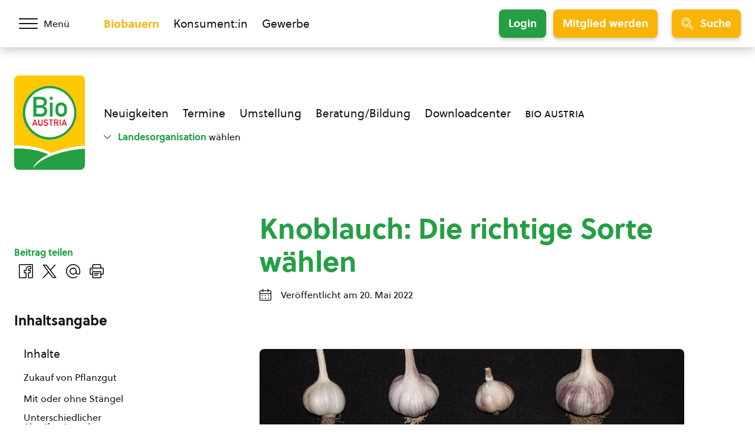

--- FILE ---
content_type: text/html; charset=utf-8
request_url: https://www.google.com/recaptcha/api2/anchor?ar=1&k=6Lf2Q4AaAAAAAHo2DV2blMln1KN_oKKXrVlbPyag&co=aHR0cHM6Ly93d3cuYmlvLWF1c3RyaWEuYXQ6NDQz&hl=en&v=PoyoqOPhxBO7pBk68S4YbpHZ&size=invisible&anchor-ms=20000&execute-ms=30000&cb=af2fos5r3kur
body_size: 48763
content:
<!DOCTYPE HTML><html dir="ltr" lang="en"><head><meta http-equiv="Content-Type" content="text/html; charset=UTF-8">
<meta http-equiv="X-UA-Compatible" content="IE=edge">
<title>reCAPTCHA</title>
<style type="text/css">
/* cyrillic-ext */
@font-face {
  font-family: 'Roboto';
  font-style: normal;
  font-weight: 400;
  font-stretch: 100%;
  src: url(//fonts.gstatic.com/s/roboto/v48/KFO7CnqEu92Fr1ME7kSn66aGLdTylUAMa3GUBHMdazTgWw.woff2) format('woff2');
  unicode-range: U+0460-052F, U+1C80-1C8A, U+20B4, U+2DE0-2DFF, U+A640-A69F, U+FE2E-FE2F;
}
/* cyrillic */
@font-face {
  font-family: 'Roboto';
  font-style: normal;
  font-weight: 400;
  font-stretch: 100%;
  src: url(//fonts.gstatic.com/s/roboto/v48/KFO7CnqEu92Fr1ME7kSn66aGLdTylUAMa3iUBHMdazTgWw.woff2) format('woff2');
  unicode-range: U+0301, U+0400-045F, U+0490-0491, U+04B0-04B1, U+2116;
}
/* greek-ext */
@font-face {
  font-family: 'Roboto';
  font-style: normal;
  font-weight: 400;
  font-stretch: 100%;
  src: url(//fonts.gstatic.com/s/roboto/v48/KFO7CnqEu92Fr1ME7kSn66aGLdTylUAMa3CUBHMdazTgWw.woff2) format('woff2');
  unicode-range: U+1F00-1FFF;
}
/* greek */
@font-face {
  font-family: 'Roboto';
  font-style: normal;
  font-weight: 400;
  font-stretch: 100%;
  src: url(//fonts.gstatic.com/s/roboto/v48/KFO7CnqEu92Fr1ME7kSn66aGLdTylUAMa3-UBHMdazTgWw.woff2) format('woff2');
  unicode-range: U+0370-0377, U+037A-037F, U+0384-038A, U+038C, U+038E-03A1, U+03A3-03FF;
}
/* math */
@font-face {
  font-family: 'Roboto';
  font-style: normal;
  font-weight: 400;
  font-stretch: 100%;
  src: url(//fonts.gstatic.com/s/roboto/v48/KFO7CnqEu92Fr1ME7kSn66aGLdTylUAMawCUBHMdazTgWw.woff2) format('woff2');
  unicode-range: U+0302-0303, U+0305, U+0307-0308, U+0310, U+0312, U+0315, U+031A, U+0326-0327, U+032C, U+032F-0330, U+0332-0333, U+0338, U+033A, U+0346, U+034D, U+0391-03A1, U+03A3-03A9, U+03B1-03C9, U+03D1, U+03D5-03D6, U+03F0-03F1, U+03F4-03F5, U+2016-2017, U+2034-2038, U+203C, U+2040, U+2043, U+2047, U+2050, U+2057, U+205F, U+2070-2071, U+2074-208E, U+2090-209C, U+20D0-20DC, U+20E1, U+20E5-20EF, U+2100-2112, U+2114-2115, U+2117-2121, U+2123-214F, U+2190, U+2192, U+2194-21AE, U+21B0-21E5, U+21F1-21F2, U+21F4-2211, U+2213-2214, U+2216-22FF, U+2308-230B, U+2310, U+2319, U+231C-2321, U+2336-237A, U+237C, U+2395, U+239B-23B7, U+23D0, U+23DC-23E1, U+2474-2475, U+25AF, U+25B3, U+25B7, U+25BD, U+25C1, U+25CA, U+25CC, U+25FB, U+266D-266F, U+27C0-27FF, U+2900-2AFF, U+2B0E-2B11, U+2B30-2B4C, U+2BFE, U+3030, U+FF5B, U+FF5D, U+1D400-1D7FF, U+1EE00-1EEFF;
}
/* symbols */
@font-face {
  font-family: 'Roboto';
  font-style: normal;
  font-weight: 400;
  font-stretch: 100%;
  src: url(//fonts.gstatic.com/s/roboto/v48/KFO7CnqEu92Fr1ME7kSn66aGLdTylUAMaxKUBHMdazTgWw.woff2) format('woff2');
  unicode-range: U+0001-000C, U+000E-001F, U+007F-009F, U+20DD-20E0, U+20E2-20E4, U+2150-218F, U+2190, U+2192, U+2194-2199, U+21AF, U+21E6-21F0, U+21F3, U+2218-2219, U+2299, U+22C4-22C6, U+2300-243F, U+2440-244A, U+2460-24FF, U+25A0-27BF, U+2800-28FF, U+2921-2922, U+2981, U+29BF, U+29EB, U+2B00-2BFF, U+4DC0-4DFF, U+FFF9-FFFB, U+10140-1018E, U+10190-1019C, U+101A0, U+101D0-101FD, U+102E0-102FB, U+10E60-10E7E, U+1D2C0-1D2D3, U+1D2E0-1D37F, U+1F000-1F0FF, U+1F100-1F1AD, U+1F1E6-1F1FF, U+1F30D-1F30F, U+1F315, U+1F31C, U+1F31E, U+1F320-1F32C, U+1F336, U+1F378, U+1F37D, U+1F382, U+1F393-1F39F, U+1F3A7-1F3A8, U+1F3AC-1F3AF, U+1F3C2, U+1F3C4-1F3C6, U+1F3CA-1F3CE, U+1F3D4-1F3E0, U+1F3ED, U+1F3F1-1F3F3, U+1F3F5-1F3F7, U+1F408, U+1F415, U+1F41F, U+1F426, U+1F43F, U+1F441-1F442, U+1F444, U+1F446-1F449, U+1F44C-1F44E, U+1F453, U+1F46A, U+1F47D, U+1F4A3, U+1F4B0, U+1F4B3, U+1F4B9, U+1F4BB, U+1F4BF, U+1F4C8-1F4CB, U+1F4D6, U+1F4DA, U+1F4DF, U+1F4E3-1F4E6, U+1F4EA-1F4ED, U+1F4F7, U+1F4F9-1F4FB, U+1F4FD-1F4FE, U+1F503, U+1F507-1F50B, U+1F50D, U+1F512-1F513, U+1F53E-1F54A, U+1F54F-1F5FA, U+1F610, U+1F650-1F67F, U+1F687, U+1F68D, U+1F691, U+1F694, U+1F698, U+1F6AD, U+1F6B2, U+1F6B9-1F6BA, U+1F6BC, U+1F6C6-1F6CF, U+1F6D3-1F6D7, U+1F6E0-1F6EA, U+1F6F0-1F6F3, U+1F6F7-1F6FC, U+1F700-1F7FF, U+1F800-1F80B, U+1F810-1F847, U+1F850-1F859, U+1F860-1F887, U+1F890-1F8AD, U+1F8B0-1F8BB, U+1F8C0-1F8C1, U+1F900-1F90B, U+1F93B, U+1F946, U+1F984, U+1F996, U+1F9E9, U+1FA00-1FA6F, U+1FA70-1FA7C, U+1FA80-1FA89, U+1FA8F-1FAC6, U+1FACE-1FADC, U+1FADF-1FAE9, U+1FAF0-1FAF8, U+1FB00-1FBFF;
}
/* vietnamese */
@font-face {
  font-family: 'Roboto';
  font-style: normal;
  font-weight: 400;
  font-stretch: 100%;
  src: url(//fonts.gstatic.com/s/roboto/v48/KFO7CnqEu92Fr1ME7kSn66aGLdTylUAMa3OUBHMdazTgWw.woff2) format('woff2');
  unicode-range: U+0102-0103, U+0110-0111, U+0128-0129, U+0168-0169, U+01A0-01A1, U+01AF-01B0, U+0300-0301, U+0303-0304, U+0308-0309, U+0323, U+0329, U+1EA0-1EF9, U+20AB;
}
/* latin-ext */
@font-face {
  font-family: 'Roboto';
  font-style: normal;
  font-weight: 400;
  font-stretch: 100%;
  src: url(//fonts.gstatic.com/s/roboto/v48/KFO7CnqEu92Fr1ME7kSn66aGLdTylUAMa3KUBHMdazTgWw.woff2) format('woff2');
  unicode-range: U+0100-02BA, U+02BD-02C5, U+02C7-02CC, U+02CE-02D7, U+02DD-02FF, U+0304, U+0308, U+0329, U+1D00-1DBF, U+1E00-1E9F, U+1EF2-1EFF, U+2020, U+20A0-20AB, U+20AD-20C0, U+2113, U+2C60-2C7F, U+A720-A7FF;
}
/* latin */
@font-face {
  font-family: 'Roboto';
  font-style: normal;
  font-weight: 400;
  font-stretch: 100%;
  src: url(//fonts.gstatic.com/s/roboto/v48/KFO7CnqEu92Fr1ME7kSn66aGLdTylUAMa3yUBHMdazQ.woff2) format('woff2');
  unicode-range: U+0000-00FF, U+0131, U+0152-0153, U+02BB-02BC, U+02C6, U+02DA, U+02DC, U+0304, U+0308, U+0329, U+2000-206F, U+20AC, U+2122, U+2191, U+2193, U+2212, U+2215, U+FEFF, U+FFFD;
}
/* cyrillic-ext */
@font-face {
  font-family: 'Roboto';
  font-style: normal;
  font-weight: 500;
  font-stretch: 100%;
  src: url(//fonts.gstatic.com/s/roboto/v48/KFO7CnqEu92Fr1ME7kSn66aGLdTylUAMa3GUBHMdazTgWw.woff2) format('woff2');
  unicode-range: U+0460-052F, U+1C80-1C8A, U+20B4, U+2DE0-2DFF, U+A640-A69F, U+FE2E-FE2F;
}
/* cyrillic */
@font-face {
  font-family: 'Roboto';
  font-style: normal;
  font-weight: 500;
  font-stretch: 100%;
  src: url(//fonts.gstatic.com/s/roboto/v48/KFO7CnqEu92Fr1ME7kSn66aGLdTylUAMa3iUBHMdazTgWw.woff2) format('woff2');
  unicode-range: U+0301, U+0400-045F, U+0490-0491, U+04B0-04B1, U+2116;
}
/* greek-ext */
@font-face {
  font-family: 'Roboto';
  font-style: normal;
  font-weight: 500;
  font-stretch: 100%;
  src: url(//fonts.gstatic.com/s/roboto/v48/KFO7CnqEu92Fr1ME7kSn66aGLdTylUAMa3CUBHMdazTgWw.woff2) format('woff2');
  unicode-range: U+1F00-1FFF;
}
/* greek */
@font-face {
  font-family: 'Roboto';
  font-style: normal;
  font-weight: 500;
  font-stretch: 100%;
  src: url(//fonts.gstatic.com/s/roboto/v48/KFO7CnqEu92Fr1ME7kSn66aGLdTylUAMa3-UBHMdazTgWw.woff2) format('woff2');
  unicode-range: U+0370-0377, U+037A-037F, U+0384-038A, U+038C, U+038E-03A1, U+03A3-03FF;
}
/* math */
@font-face {
  font-family: 'Roboto';
  font-style: normal;
  font-weight: 500;
  font-stretch: 100%;
  src: url(//fonts.gstatic.com/s/roboto/v48/KFO7CnqEu92Fr1ME7kSn66aGLdTylUAMawCUBHMdazTgWw.woff2) format('woff2');
  unicode-range: U+0302-0303, U+0305, U+0307-0308, U+0310, U+0312, U+0315, U+031A, U+0326-0327, U+032C, U+032F-0330, U+0332-0333, U+0338, U+033A, U+0346, U+034D, U+0391-03A1, U+03A3-03A9, U+03B1-03C9, U+03D1, U+03D5-03D6, U+03F0-03F1, U+03F4-03F5, U+2016-2017, U+2034-2038, U+203C, U+2040, U+2043, U+2047, U+2050, U+2057, U+205F, U+2070-2071, U+2074-208E, U+2090-209C, U+20D0-20DC, U+20E1, U+20E5-20EF, U+2100-2112, U+2114-2115, U+2117-2121, U+2123-214F, U+2190, U+2192, U+2194-21AE, U+21B0-21E5, U+21F1-21F2, U+21F4-2211, U+2213-2214, U+2216-22FF, U+2308-230B, U+2310, U+2319, U+231C-2321, U+2336-237A, U+237C, U+2395, U+239B-23B7, U+23D0, U+23DC-23E1, U+2474-2475, U+25AF, U+25B3, U+25B7, U+25BD, U+25C1, U+25CA, U+25CC, U+25FB, U+266D-266F, U+27C0-27FF, U+2900-2AFF, U+2B0E-2B11, U+2B30-2B4C, U+2BFE, U+3030, U+FF5B, U+FF5D, U+1D400-1D7FF, U+1EE00-1EEFF;
}
/* symbols */
@font-face {
  font-family: 'Roboto';
  font-style: normal;
  font-weight: 500;
  font-stretch: 100%;
  src: url(//fonts.gstatic.com/s/roboto/v48/KFO7CnqEu92Fr1ME7kSn66aGLdTylUAMaxKUBHMdazTgWw.woff2) format('woff2');
  unicode-range: U+0001-000C, U+000E-001F, U+007F-009F, U+20DD-20E0, U+20E2-20E4, U+2150-218F, U+2190, U+2192, U+2194-2199, U+21AF, U+21E6-21F0, U+21F3, U+2218-2219, U+2299, U+22C4-22C6, U+2300-243F, U+2440-244A, U+2460-24FF, U+25A0-27BF, U+2800-28FF, U+2921-2922, U+2981, U+29BF, U+29EB, U+2B00-2BFF, U+4DC0-4DFF, U+FFF9-FFFB, U+10140-1018E, U+10190-1019C, U+101A0, U+101D0-101FD, U+102E0-102FB, U+10E60-10E7E, U+1D2C0-1D2D3, U+1D2E0-1D37F, U+1F000-1F0FF, U+1F100-1F1AD, U+1F1E6-1F1FF, U+1F30D-1F30F, U+1F315, U+1F31C, U+1F31E, U+1F320-1F32C, U+1F336, U+1F378, U+1F37D, U+1F382, U+1F393-1F39F, U+1F3A7-1F3A8, U+1F3AC-1F3AF, U+1F3C2, U+1F3C4-1F3C6, U+1F3CA-1F3CE, U+1F3D4-1F3E0, U+1F3ED, U+1F3F1-1F3F3, U+1F3F5-1F3F7, U+1F408, U+1F415, U+1F41F, U+1F426, U+1F43F, U+1F441-1F442, U+1F444, U+1F446-1F449, U+1F44C-1F44E, U+1F453, U+1F46A, U+1F47D, U+1F4A3, U+1F4B0, U+1F4B3, U+1F4B9, U+1F4BB, U+1F4BF, U+1F4C8-1F4CB, U+1F4D6, U+1F4DA, U+1F4DF, U+1F4E3-1F4E6, U+1F4EA-1F4ED, U+1F4F7, U+1F4F9-1F4FB, U+1F4FD-1F4FE, U+1F503, U+1F507-1F50B, U+1F50D, U+1F512-1F513, U+1F53E-1F54A, U+1F54F-1F5FA, U+1F610, U+1F650-1F67F, U+1F687, U+1F68D, U+1F691, U+1F694, U+1F698, U+1F6AD, U+1F6B2, U+1F6B9-1F6BA, U+1F6BC, U+1F6C6-1F6CF, U+1F6D3-1F6D7, U+1F6E0-1F6EA, U+1F6F0-1F6F3, U+1F6F7-1F6FC, U+1F700-1F7FF, U+1F800-1F80B, U+1F810-1F847, U+1F850-1F859, U+1F860-1F887, U+1F890-1F8AD, U+1F8B0-1F8BB, U+1F8C0-1F8C1, U+1F900-1F90B, U+1F93B, U+1F946, U+1F984, U+1F996, U+1F9E9, U+1FA00-1FA6F, U+1FA70-1FA7C, U+1FA80-1FA89, U+1FA8F-1FAC6, U+1FACE-1FADC, U+1FADF-1FAE9, U+1FAF0-1FAF8, U+1FB00-1FBFF;
}
/* vietnamese */
@font-face {
  font-family: 'Roboto';
  font-style: normal;
  font-weight: 500;
  font-stretch: 100%;
  src: url(//fonts.gstatic.com/s/roboto/v48/KFO7CnqEu92Fr1ME7kSn66aGLdTylUAMa3OUBHMdazTgWw.woff2) format('woff2');
  unicode-range: U+0102-0103, U+0110-0111, U+0128-0129, U+0168-0169, U+01A0-01A1, U+01AF-01B0, U+0300-0301, U+0303-0304, U+0308-0309, U+0323, U+0329, U+1EA0-1EF9, U+20AB;
}
/* latin-ext */
@font-face {
  font-family: 'Roboto';
  font-style: normal;
  font-weight: 500;
  font-stretch: 100%;
  src: url(//fonts.gstatic.com/s/roboto/v48/KFO7CnqEu92Fr1ME7kSn66aGLdTylUAMa3KUBHMdazTgWw.woff2) format('woff2');
  unicode-range: U+0100-02BA, U+02BD-02C5, U+02C7-02CC, U+02CE-02D7, U+02DD-02FF, U+0304, U+0308, U+0329, U+1D00-1DBF, U+1E00-1E9F, U+1EF2-1EFF, U+2020, U+20A0-20AB, U+20AD-20C0, U+2113, U+2C60-2C7F, U+A720-A7FF;
}
/* latin */
@font-face {
  font-family: 'Roboto';
  font-style: normal;
  font-weight: 500;
  font-stretch: 100%;
  src: url(//fonts.gstatic.com/s/roboto/v48/KFO7CnqEu92Fr1ME7kSn66aGLdTylUAMa3yUBHMdazQ.woff2) format('woff2');
  unicode-range: U+0000-00FF, U+0131, U+0152-0153, U+02BB-02BC, U+02C6, U+02DA, U+02DC, U+0304, U+0308, U+0329, U+2000-206F, U+20AC, U+2122, U+2191, U+2193, U+2212, U+2215, U+FEFF, U+FFFD;
}
/* cyrillic-ext */
@font-face {
  font-family: 'Roboto';
  font-style: normal;
  font-weight: 900;
  font-stretch: 100%;
  src: url(//fonts.gstatic.com/s/roboto/v48/KFO7CnqEu92Fr1ME7kSn66aGLdTylUAMa3GUBHMdazTgWw.woff2) format('woff2');
  unicode-range: U+0460-052F, U+1C80-1C8A, U+20B4, U+2DE0-2DFF, U+A640-A69F, U+FE2E-FE2F;
}
/* cyrillic */
@font-face {
  font-family: 'Roboto';
  font-style: normal;
  font-weight: 900;
  font-stretch: 100%;
  src: url(//fonts.gstatic.com/s/roboto/v48/KFO7CnqEu92Fr1ME7kSn66aGLdTylUAMa3iUBHMdazTgWw.woff2) format('woff2');
  unicode-range: U+0301, U+0400-045F, U+0490-0491, U+04B0-04B1, U+2116;
}
/* greek-ext */
@font-face {
  font-family: 'Roboto';
  font-style: normal;
  font-weight: 900;
  font-stretch: 100%;
  src: url(//fonts.gstatic.com/s/roboto/v48/KFO7CnqEu92Fr1ME7kSn66aGLdTylUAMa3CUBHMdazTgWw.woff2) format('woff2');
  unicode-range: U+1F00-1FFF;
}
/* greek */
@font-face {
  font-family: 'Roboto';
  font-style: normal;
  font-weight: 900;
  font-stretch: 100%;
  src: url(//fonts.gstatic.com/s/roboto/v48/KFO7CnqEu92Fr1ME7kSn66aGLdTylUAMa3-UBHMdazTgWw.woff2) format('woff2');
  unicode-range: U+0370-0377, U+037A-037F, U+0384-038A, U+038C, U+038E-03A1, U+03A3-03FF;
}
/* math */
@font-face {
  font-family: 'Roboto';
  font-style: normal;
  font-weight: 900;
  font-stretch: 100%;
  src: url(//fonts.gstatic.com/s/roboto/v48/KFO7CnqEu92Fr1ME7kSn66aGLdTylUAMawCUBHMdazTgWw.woff2) format('woff2');
  unicode-range: U+0302-0303, U+0305, U+0307-0308, U+0310, U+0312, U+0315, U+031A, U+0326-0327, U+032C, U+032F-0330, U+0332-0333, U+0338, U+033A, U+0346, U+034D, U+0391-03A1, U+03A3-03A9, U+03B1-03C9, U+03D1, U+03D5-03D6, U+03F0-03F1, U+03F4-03F5, U+2016-2017, U+2034-2038, U+203C, U+2040, U+2043, U+2047, U+2050, U+2057, U+205F, U+2070-2071, U+2074-208E, U+2090-209C, U+20D0-20DC, U+20E1, U+20E5-20EF, U+2100-2112, U+2114-2115, U+2117-2121, U+2123-214F, U+2190, U+2192, U+2194-21AE, U+21B0-21E5, U+21F1-21F2, U+21F4-2211, U+2213-2214, U+2216-22FF, U+2308-230B, U+2310, U+2319, U+231C-2321, U+2336-237A, U+237C, U+2395, U+239B-23B7, U+23D0, U+23DC-23E1, U+2474-2475, U+25AF, U+25B3, U+25B7, U+25BD, U+25C1, U+25CA, U+25CC, U+25FB, U+266D-266F, U+27C0-27FF, U+2900-2AFF, U+2B0E-2B11, U+2B30-2B4C, U+2BFE, U+3030, U+FF5B, U+FF5D, U+1D400-1D7FF, U+1EE00-1EEFF;
}
/* symbols */
@font-face {
  font-family: 'Roboto';
  font-style: normal;
  font-weight: 900;
  font-stretch: 100%;
  src: url(//fonts.gstatic.com/s/roboto/v48/KFO7CnqEu92Fr1ME7kSn66aGLdTylUAMaxKUBHMdazTgWw.woff2) format('woff2');
  unicode-range: U+0001-000C, U+000E-001F, U+007F-009F, U+20DD-20E0, U+20E2-20E4, U+2150-218F, U+2190, U+2192, U+2194-2199, U+21AF, U+21E6-21F0, U+21F3, U+2218-2219, U+2299, U+22C4-22C6, U+2300-243F, U+2440-244A, U+2460-24FF, U+25A0-27BF, U+2800-28FF, U+2921-2922, U+2981, U+29BF, U+29EB, U+2B00-2BFF, U+4DC0-4DFF, U+FFF9-FFFB, U+10140-1018E, U+10190-1019C, U+101A0, U+101D0-101FD, U+102E0-102FB, U+10E60-10E7E, U+1D2C0-1D2D3, U+1D2E0-1D37F, U+1F000-1F0FF, U+1F100-1F1AD, U+1F1E6-1F1FF, U+1F30D-1F30F, U+1F315, U+1F31C, U+1F31E, U+1F320-1F32C, U+1F336, U+1F378, U+1F37D, U+1F382, U+1F393-1F39F, U+1F3A7-1F3A8, U+1F3AC-1F3AF, U+1F3C2, U+1F3C4-1F3C6, U+1F3CA-1F3CE, U+1F3D4-1F3E0, U+1F3ED, U+1F3F1-1F3F3, U+1F3F5-1F3F7, U+1F408, U+1F415, U+1F41F, U+1F426, U+1F43F, U+1F441-1F442, U+1F444, U+1F446-1F449, U+1F44C-1F44E, U+1F453, U+1F46A, U+1F47D, U+1F4A3, U+1F4B0, U+1F4B3, U+1F4B9, U+1F4BB, U+1F4BF, U+1F4C8-1F4CB, U+1F4D6, U+1F4DA, U+1F4DF, U+1F4E3-1F4E6, U+1F4EA-1F4ED, U+1F4F7, U+1F4F9-1F4FB, U+1F4FD-1F4FE, U+1F503, U+1F507-1F50B, U+1F50D, U+1F512-1F513, U+1F53E-1F54A, U+1F54F-1F5FA, U+1F610, U+1F650-1F67F, U+1F687, U+1F68D, U+1F691, U+1F694, U+1F698, U+1F6AD, U+1F6B2, U+1F6B9-1F6BA, U+1F6BC, U+1F6C6-1F6CF, U+1F6D3-1F6D7, U+1F6E0-1F6EA, U+1F6F0-1F6F3, U+1F6F7-1F6FC, U+1F700-1F7FF, U+1F800-1F80B, U+1F810-1F847, U+1F850-1F859, U+1F860-1F887, U+1F890-1F8AD, U+1F8B0-1F8BB, U+1F8C0-1F8C1, U+1F900-1F90B, U+1F93B, U+1F946, U+1F984, U+1F996, U+1F9E9, U+1FA00-1FA6F, U+1FA70-1FA7C, U+1FA80-1FA89, U+1FA8F-1FAC6, U+1FACE-1FADC, U+1FADF-1FAE9, U+1FAF0-1FAF8, U+1FB00-1FBFF;
}
/* vietnamese */
@font-face {
  font-family: 'Roboto';
  font-style: normal;
  font-weight: 900;
  font-stretch: 100%;
  src: url(//fonts.gstatic.com/s/roboto/v48/KFO7CnqEu92Fr1ME7kSn66aGLdTylUAMa3OUBHMdazTgWw.woff2) format('woff2');
  unicode-range: U+0102-0103, U+0110-0111, U+0128-0129, U+0168-0169, U+01A0-01A1, U+01AF-01B0, U+0300-0301, U+0303-0304, U+0308-0309, U+0323, U+0329, U+1EA0-1EF9, U+20AB;
}
/* latin-ext */
@font-face {
  font-family: 'Roboto';
  font-style: normal;
  font-weight: 900;
  font-stretch: 100%;
  src: url(//fonts.gstatic.com/s/roboto/v48/KFO7CnqEu92Fr1ME7kSn66aGLdTylUAMa3KUBHMdazTgWw.woff2) format('woff2');
  unicode-range: U+0100-02BA, U+02BD-02C5, U+02C7-02CC, U+02CE-02D7, U+02DD-02FF, U+0304, U+0308, U+0329, U+1D00-1DBF, U+1E00-1E9F, U+1EF2-1EFF, U+2020, U+20A0-20AB, U+20AD-20C0, U+2113, U+2C60-2C7F, U+A720-A7FF;
}
/* latin */
@font-face {
  font-family: 'Roboto';
  font-style: normal;
  font-weight: 900;
  font-stretch: 100%;
  src: url(//fonts.gstatic.com/s/roboto/v48/KFO7CnqEu92Fr1ME7kSn66aGLdTylUAMa3yUBHMdazQ.woff2) format('woff2');
  unicode-range: U+0000-00FF, U+0131, U+0152-0153, U+02BB-02BC, U+02C6, U+02DA, U+02DC, U+0304, U+0308, U+0329, U+2000-206F, U+20AC, U+2122, U+2191, U+2193, U+2212, U+2215, U+FEFF, U+FFFD;
}

</style>
<link rel="stylesheet" type="text/css" href="https://www.gstatic.com/recaptcha/releases/PoyoqOPhxBO7pBk68S4YbpHZ/styles__ltr.css">
<script nonce="QlmzQ1uZciKnMWwLQGeCyg" type="text/javascript">window['__recaptcha_api'] = 'https://www.google.com/recaptcha/api2/';</script>
<script type="text/javascript" src="https://www.gstatic.com/recaptcha/releases/PoyoqOPhxBO7pBk68S4YbpHZ/recaptcha__en.js" nonce="QlmzQ1uZciKnMWwLQGeCyg">
      
    </script></head>
<body><div id="rc-anchor-alert" class="rc-anchor-alert"></div>
<input type="hidden" id="recaptcha-token" value="[base64]">
<script type="text/javascript" nonce="QlmzQ1uZciKnMWwLQGeCyg">
      recaptcha.anchor.Main.init("[\x22ainput\x22,[\x22bgdata\x22,\x22\x22,\[base64]/[base64]/[base64]/[base64]/[base64]/UltsKytdPUU6KEU8MjA0OD9SW2wrK109RT4+NnwxOTI6KChFJjY0NTEyKT09NTUyOTYmJk0rMTxjLmxlbmd0aCYmKGMuY2hhckNvZGVBdChNKzEpJjY0NTEyKT09NTYzMjA/[base64]/[base64]/[base64]/[base64]/[base64]/[base64]/[base64]\x22,\[base64]\\u003d\x22,\x22w44tw4/CmcK1wrcew5/DrcO7w4nDllNadjNuSixFJhrDh8Odw6PCmcOsZCFKEBfChsKiOmRrw5pJSkBWw6QpWSFIIMKPw5vCsgEUTMO2ZsO+fcKmw55lw5fDvRtLw4XDtsO2XMKYBcK1GMOLwowCfT7Cg2nCo8KTRMObAj/DhUEQOj11wqsuw7TDmMKIw59jVcOpwoxjw5PCpAhVwofDiTrDp8OdISlbwqlINV5Hw5bCnXvDncK/J8KPXBMTZMOfwpvCtxrCjcK6SsKVwqTCsVLDvlgTPMKyLGXCmcKwwokYwrzDvGHDgEFkw7decDTDhMKXAMOjw5fDtQFKTA14W8K0XcKeMh/[base64]/[base64]/wq/[base64]/CnMKsX2fDjw3DhXnCnk4dw45fSC/[base64]/CqMKfU0zCmGVPHQTDpVzDvMKpIQxfJ0jDmGRYw6wKwo7CrsOdwpnDhFDDvcKWKcODw6TCmxcxwq/[base64]/DpEbDqhbDsMOlw6x9wr5ywpfCucKWw7jDlEdSw7wmNMK/wrrDuMKcwqXCq0szQ8KBW8KOwr4NIz/DqsOuwqQ6OcK2dsOKGkXDkMKVwr1VBW5XXijCsBXDkMKcDjTDgnRdw6DCqD7Duj/Dh8KtPFPDkELCh8Ocf1QqwpURw6krTsOzTnJ4w4bCu1nCsMKKB2HDhHLDpwlbwqnDs2HCocOGwqjCvRNAUsO/f8KTw5M3YsK+w5dDVMK3wqfCnwE7SCwkQmXDpQtDwqgef1A+cRl+w7UUwq3CrT1RJ8KERAnDgS/CsHTDtcKAScKXw70bfQAKw743S0p/ZsKjVikFwqHDpSJBwpJ0b8KraTUILcKJw77CiMOiwp7DgcOfSsOHwoohU8KmwozDiMO1wqTCghsLYEfDthw5w4LDj3/Dlm0vwoARbcORwrvDrcKdw7rCk8O5ViDDqiBiw7zDicOfdsK2w5URw5nDnWnDnS/[base64]/DosOFwofCssOaHnbCmMKwwovCu2TDjWPDjsOdSTY0bsKvw6d+w4XDhFPDl8OoHcKMejrDgFzDq8KEH8O+BmcBw4IdWMO2wrwqI8OAKzgKwq7ClcOiwppTwoQrQ1jDjGsAwp/DhsK2wo7DtsKvwr51JhHCjMKSJyEDwrvDnsK4LBUuA8Otwr3CoA7Do8OrVE4Gwp/CgcKLEMOCdmbCmcOzw6/DusK/w4PDmExWw5FDcwV+w5RNf2k6MWzDo8OTCVvCrFfCuUHDpsOVJmLCv8KYHB3CtlbCi1B2LMOpwq/CnVPDl3sXJG3CsEzDpMKEwpAZCmQZRMO3csKxwojCtsOPLyTDlDrDssOID8OywrvDvsK8L0vDuXDDpQFawp/Ch8OZMsOLUAJNfGbCksKANMOwOsKxNVvCl8KZEMKLTR/DpwHDmsK8Q8KEwostwpbCnsOcw7fDsDwLIHvDnS0xwpXClsKzcMKfwqjDqhTDv8Kuwr/DiMOjAUjCjcOgDmwRw7cLKlLCvcOtw6PDi8OZGXZmw74Pw5bDgntIw69oKH3CtiR7w6fDv1PCmDHDhsKwTBHCqsOawqrDtsK/w64ObzIMw4krTsOvYcO4NlvCksKRwoLChMOEZ8OmwpUpP8OEwqvDocKWw7t2M8KmdMK1c0bCgcOnwr8Iwol8wp/ChQ/DicKew7HDsVXDp8KTwrrCp8KsBsOlEkwXw4nDnjUETcOTwqHDr8OcwrLDs8KEesKww5PDtsKeC8KhwpDDoMKiwpXDgVs7Lm0jw6XClj3CnicLw6Q0aBNZwq1YTcOZwp9ywofDkMKneMKtPWIbVmHCpMKNczt/[base64]/Dt8KTw55fZjJ/ZsK2w5/DmBjDsMOxMnfDmFMIwrTChsOmwqMYwoPCiMODw7/DjBbDjkI6Vz7CqhogU8KoUsOcw50rYsKMVsOBNmwGwqrCgsOQYx/Cj8K1wqIHa2nDtcOMw617w48DKMOJH8K4SBPChXk/[base64]/ESPCtmUwTAPDo25TbsOeF8KpGWjCk3/DrAnCmWzDtiTCoMOMOkFxw73DpsOiImbDtsOXa8OMwqN8wovDl8KcwrXCh8KNw4PDq8OAPsKsekPDtsKXdX49w6fDoRbDlcKBTMKBw7dCwp7ChsKVw7N5wrbCljBNPcOFw4Q0A0QndlQTDl4qQcO2wp5dXT/Dj3nCqiMGEUXCmsOcw4kUb1A8w5APQEMmKQ95w7Mlw68IwognwoLCugLDgUTCthHCvmfDsk5RETIeYXvCuxplJcO1wpDDo2DCrsKNS8OdPMOxw4bCtsKCE8K0w4ZZwprDvA/CisKaORAUCDMVwqAyHC0dw4EiwrdAX8OZE8KawrE8PU3ClAnDil/Cu8OOw49Xeh5ewoLDtMOFasO5IsKywrzCnMKbQWh4NybDoEfCoMKHbMO4YsKEDHHCjMKrfMO2UMKfLMOlw77CkRTDoVwFVcOCwq7ClSDDqyIywonDicOPw5fCnMKiBXHCn8KvwoAuw6rCt8OWw4PCrEHDi8K6wovDphvDtcKIw7rDvWrDocK3djPCisK/wqfDkVHDhyDDnh8pw4l/LcOebMOdw7PChwLCqMOiw71NQ8OkwrLCrsOOfGguwpzDtU/[base64]/Dh8KuBHzCvVIDwpvCi8KXw4zDgB3CqlIQw4PDtcOyw7prwqLCiMOlZcKZK8Kjw7nCucO/OworNlzCicO9H8OPwq8eOsKLJ1DDi8OgBsKmcTfDiVDCvMKFw5XCsFXCpMK9IcO8w5/CoxwbIyvCsiIKwqLDtMKdbcO4FsKkGsOgwr3CpGvCpcOAw6fDq8KzPUh/w47CgsOswo7Ckx83RcOuw7TCnC5+wqHDq8Kow53DpcOzwoTDm8OvP8OPwoPCrU3DimnDjRI7w5RRwrvCiE41w4bDg8KMw6nDoRJNBBZXAMOwFcKLSsOUUMKxWxNowpFuw4sewrpIBW7Dv0gNFsKJGsK9w5IDwqnDtcKlYU/CvEl4w5wdwpPDglVWwohqwrUZbnbDkV5nB0dLw7XDv8OqPMKWGQvDmsOcwqhnw6vDvMOsKsKlw6M8w5NKDnwqw5VIPgnDvgXCsB7ClVfDiAbCgBc/w4PCjgfDmsOnw6vCrSDCqcOZbDtwwrh3w7YnwpfDocO+VCtXwpc2woB6d8KTRsOUa8OoWV5GUcKqEzrDlsOTbsKXcRpEwqDDjMOsw6XDkMKiA24Zw5kSBT/DhWzDjMO4J8KfwoXDnRLDv8OHw7R5w6U1wptIwr4Uw5PCjw1/[base64]/RsODDsK5C8ODOMOZw7rDtlU5wp3ClnlPwrUTw6ksw5PDtcK8wqLDnHvCvVjDq8OzNynDgT7CnsOXNHV5w6pUw5zDvMOSwpsCEibCjMOdGEpJPkI9JMOAwrZXwoZxLyoEw7Jwwo/CiMOtw6rDiMOAwp94a8KZw6Rpw7DCosO8w45gS8ObcDTDisOmw5FDe8KPw6rDmcO/[base64]/w6t2ZDHCn1IawqbCkiNiNCbDusKbw6TDpm4SVMK+w5tEw5TCg8OBwqfDgsO+B8KUwpMePMOUU8KFbcOFJVUrwq3CuMKeM8K9SjRPEcOpATbDicOnw74gVhvDjlnCiAXCgcOhw5PDkl3CmyzCscOmw7w7w75xwp0mwq7CmMKgwqjCnRpow7dQRi/[base64]/DpG5ow6bCpcKgN8KFwr7CmwU4w7nDjcOIFMOBccOOw4EVd1fDmTRoS2hrw4PDryYefcKuwpfCvGXDlcOVwrRpIRPCtXDDmMOAwpN0BwB1woocamTCvQrDqcOjDhZawqjCvUo/dgZbTkI9XSvDqyc/w7Ixw6tFFsKZw4puT8OERMKBwrxmw5MZUAtjwrzDhkh8wpdOAsOFwoU/wofDmHLChD0cSsOdw59Jwox2XcK9wqnDqCbDkSnDu8KIw7rCrF1MQgVzwqjDtUQUw7TCmkvCqVTClVQCwqdffcOWw54mw4Nnw7wgLMKew4PCgsKyw79ASnPDscOyPis7AMKAX8ObBAbCrMOXMcKPLgxzYsK2YWnCgsO+w7LDosOuaArDq8O3w6rDuMKaPzcVwrbCow/CtVo3w40DKcKsw5MRwrMNGMK0wofCmi7CoQA7wpvCi8KtGmjDocOhw4kIBsK4FHnDp1/DqcOyw7nDgi7CosK6aBbDoxDDlwpKXMKvw6Etw4Ymw75xwqdlwrBkQVl2DHZKb8Ogw4zDl8K1YXrCr3zCrcOaw5hrwpfCpcKGBzjCuVp/fMO/I8OqGhvDrDhpHMOoLgjCnVLDoHQpwrJkcnDDiy1Aw5QyQinDmkHDh8K/FRzDkXjDnFTCmsOLM01TIFQXw7dTwo4sw6wgdzBOw77ClcK6w7PDkiJLwpIGwr/DpsOCw6sswobDtcOSQnsbw4duayp/wojCi3VsV8O9wrXDv3d8YGnCgWtuwpvCrnhiwrDCicK2eQpFcQrCiBfCgAsNNi0Fw5UhwqR5FsO/w6LDksK1GUxdw5lSYUnCn8Kfwrdvwrpawr/DmmvCsMKTNybChQEufcOsaSHDlQkQOcKRw7tAbWVqZ8Ksw7t2e8OfGcK8QidUV23DvMOjXcO5NA/CrsOZH2jDiQzCp2kPw6DDmmFUZ8OPwrjDjnwsKzU5w5fDrMOzZg80PMOVCcKww4fCoHXCocOiNMOLwpcDw7rCq8OYw4XDpF3ClwHCrcKfw6bDvFLDpk/CrMKww6oGw4pfw7F0bRsFw43Dv8KRwo0EwqzDjsORRMK0w4cRGcOww7pUY2LCmiUjw7lvw7kYw78/wrvCqsOLIGvDr0HDmAzCtRHDrsKpwqrCn8O2asOXU8OAS0xJw4Jiw7/DlkLCgcOiAsOQwrpWw5HDhl8zcx3Dog3Cnh1kwpXDhxAaDzPDusKCSS9Lw4J0cMKEHSjDqRFcEsOsw4h6w6PDvcKMSBHDocKqwo4oB8OAUHLDvB0SwrxYw5tcVE4OwrXDgsOXw4I8Rks/[base64]/DpMO3wq8UPMKiQMK2QjTClcOGYn4qw6R7eXlgVE7DncOmwpgJYQ94L8K2w7bChhfDtcOdw5Bzw68bwrHDlsOXXXcfZMKwLUvCv2zDmsOuw5QFFnfCi8OAUk3DpsOyw4U/w4UuwrVeOS7DqcOFH8OOBcK0WFhhwpjDllpCKU7Cv1FdEcKiKzZEwpDCoMKfOWvDq8K8JcKAw4vCmMOwMcOgwrkyw5bDhcKHcMKRw43CuMKZH8KPGwPDjTnCo0hjCMKtw5nCvsKmw5dVwoE8AcKMwot/OnDCh11cDMKMCsKXSU4aw6hFB8O1A8KVwqLCq8K0wqEzUAXCusOWwpjCogTCvSjDp8OlS8KLw6bDtzrDjU3DiDPCvVE/wq01Z8O4w6XCpMOrw4c+w53DpcOBdwEtwrYuaMKlLztqwo8bwrrDoAVHKmXDkw7CmcK3w4pAZMO+wrIOw7kOw6DDp8KfMWFkw6jCrEpMW8KSFcKaPMOywp3CiHQFf8K4wqXCtMORHFNkw5fDtMOSwrkcbcOFw7zCkTsbTVrDpRjDjcOMw5M0wpXCiMKfwq/DlkLDvFjCswzDocOvwpJmw5JHccKMwqRkTyAya8KdOWdrPMKhwoxXwqvCnwPDjlbDnXPDisO3wr7CmmbDl8KEwpLDkmrDhcKhw5jCmQU1w4wnw4V0w4syVnYMBsKuw5cywrbDr8ONwr/Dp8KMPjbCq8KbPgwqfcOmaMOlU8K6w59DPcKIwo1KHBXDu8OUwo7Cm210wqDCoTfDmCDCvTQxCEhqwrDClAjCm8KYf8K6wo5HKMKIMMKXwr/Ck1RFZk8uCcK9w59Yw6VBwqN9w7rDtiXCtcOUw4Ikw73CnmY2woo/TsObZBvCiMKOwoLDoi/DhMO8wpbCoThTwrhLwqgdwrRZw6YkLsO+ABrCo3zCuMO2cTvDrsOuwq/[base64]/CnXTDgDDDk194SEE6w7hIw6HDiX/CoSHDnMOAwpUrwrnCtWsREDJowoDChnwLLmJpGhvCt8OHw4hPwqk7w58IC8KJLMOnw7kDwpdoQVTDncONw5p6w5bCoSpswr0kbcKSw4PDkcKhP8KkOnXDrMKKw5zDkzhkXmQDw407NcKqDMK6AR/Cj8OVw6LDnsOnCsObNV0CPVEbw5LDqiBDwp3DnW7DgQ4VwrzDicKUw4jDlSrCksKmB0wQLMKow6PDoXJQwqDDocOZwozDtcOHKTDCkzhDKz4ccwzDhSjCtmfDiwUdwqoSw5bDh8OHREsFw5XDhMKFw585AmTDn8KUDcOfdcOwQsK/[base64]/[base64]/w5TDumIEwqTDp8OjdMK2LsOow7DCocKlEFXDkcK8CiYfw4/[base64]/ColFmw58Tw6jDrMOmw6VbNFnClMK9VcOcwpsIw7nCi8KrMsK9M1NJw5IKP1lmwp7DnHDDuwHDkMKCw6ksI2LDq8KFCsOpwrx0GkHDusKoNMKow53CocOGZcKGFiQPT8OEGRkxw6zCp8KNI8K0w6wWN8OpLUU/[base64]/Dnz9vc2zCu3vDhmXDrsOaFsK0w6LDrRPCryXDnMO/fUYxRsOHYsKTbXp9KUNQwrTCgnVLw5jClsKRwrcww5bCh8KOw5MHEX0kBcOzw6nDoS9vNMOVZRR/fwopwo0KGMKNw7HDrw4SZGBTX8K6w70+wq00wrbCtMKLw5Y7TMO8TsOSBC/DrcOow6FzfsOhcgZlbMOeJTLDgQg6w4shM8OWMcO9wqxUSGcfXMKHJS/DkAdKay7CkkDCijZ2UMOGw7rCtMK1fSFpwoIBwpBgw5R/HTsswqs0wq7Cvh/Dg8KsHXc2EMOuHzgvwpcYfX8pBSUbNAILDsKceMOIZMOnJQbCuC/DtXRZwrM3VT0xw6vDtsKPw5vDtMKwfW/DnDBqwopTwp5laMKCbH/[base64]/CmcOWdyrCkcKEZ8Kewpgvw5/DtmU0wqlPbEEwwqPCoEDCjcOBDcO6w7/DhcODwrPCuh/DmcKyfcOcwp4TwoDDpMKMw67CmsKAccKEVWQ3bcOoMWzDhhnDu8KDFcOYwrHDssOEEw9xwq/[base64]/CicOsc8O/SXAXA1ASw497MiPDuFhow5PDq1rDgHVGKj3CnyPDhcOFw54Tw7DDgsKDBsO5bRlCUcONwq90NFjDtcKFOMKXwrzCowxLEsOrw7MzZcKyw7gcKS5ywrBBwqbDiEpWWcOrw6bDqMONKMKrw61rwoVuwpJww5VUEg4AwqHCkcO3cgnCjQkKTsO1NcOwKcK/w4UPFRfDmMO6w4DCrsKMw43Clx/DqxrDqQHDpG/CggTCpcKOwo7DiUbClGMpTcKlwrTCozbClVjDt2AXw60Zwp3DocKWwovDhzkwS8OCw5jDm8KBU8OSwoLDrMKsw4TChj51w6VNw65Dw6ZZwqHCihdvw7RXJ0TDhMOoPB/DoBnDlsO7H8Okw4t4w4gyOsOrwp3DvMOEC1TClDkvWgvDnxpWwoQ/wp3Dr2gdXXXCi0ZkG8KrZT9Nw4V2TTZaw6bCkcKkAEE/[base64]/WW3ClcKAwqt/HWIvSsOOw4DDpgjDpcKqwrgNYADCmUBhw5xWwr8dXsOpKSHDi3jDq8OpwpISw6xuMTnDmcKvYW7DkcOAw5TCnsK8ewliCMKCwoDDpmMCXBI+wqk2LXDDil/[base64]/Cj8K+w77DqsO2MFt1WMKUwpnCnMORaCDCg8OrwrPCmynDucODwr7CvMOywpNLNynChcKWRsOIYBfCjcK8wrTDmRwXwp/DrXItwpvCrAwAwqTCvsKyw7BPw4YDwqTDhcKkbMOZwrHDjB9fwog8wopWw6HDncO+w6A1w60wO8OoB3/DnEPDm8K7w71gw5BDw6gww45MeUJ6UMKuAMOaw4ZbMBvCtCnDgcKbEE0bH8OtOUhFwp9xw7DDq8Omw6vDl8OzGcKUZ8OXU1PDvsKoM8Klw7XCocOdI8Obwr/CgVTDn1nDoQzDhCQtYcKQCcO4dBPCj8OYBURew6rCgxLCqFEGwrnDqsK8w5gAwoDDq8OzH8KoZ8KaFsOhw6AyYALDvWlAfQDCnMOZTBxcJ8K1woc3wqsbTcK4w7hpw6t6wpRmd8OFZsKFw5NpBChNw51twq7DqsOCOsOGNi3CisOKwoQgw7/Dq8K9SsOnw6bDjcOVwrMWw5jCkMO5GmvDqkEswrTDgcOMd3RTVsOHAxDDlMKDwqhlw5LDk8OEwqA3wrrDuHlRw4xtwrYRwrsJYBjCtGXCvUbCuVbCv8O2VFTCnmNkTMK9AxLCrsOYw6oXOjlDUnJ/HsKSw7zDt8OeG3XDpRBJEDc+YXrCrwVZQyQdYgUWf8OTL0/DncOuNsKrwpvDnsKhQ1wjS2fCjcOHeMO7w5DDqVvCoUTDusOLw5fDhy9KXsKgwrfCkAXCu2jCvMK4wp/[base64]/w7E1w77DiCQpwoc9wrLCpcKifm/DpglQYMOJdMKqwoDCvcOucQskFMOjw7/CjAnClsKaw6/[base64]/[base64]/w4PCklnDozvDjMOOF8KEEi7ClTJODMOZwq95PMObwq0uP8Khw4lcwrRLEMO8woTDr8KbcRsOw6PDlMKLXTTDlXHCvMOLAxnDjDVvBVouw7/DjA3CgwnCqGpQQEnDq2rCgRhEfRIiw6vDs8O5WUDDnEtuGAgzfsOiwqvCs1Nlw5l0w4Msw5wHwq/CrsKHL3fDmcKDwo4/wrvDt2sgwqdWPHwhSAzCjjPCsnwUw7wvRMObAA8Mw4fCisOVw4nDjH4ZIsO/w5BOUGMhwqPCtsKWwo7DgcOmw6TCoMOkw7nDlcKLSilJworCkSlROQjDrsOgWcOtw53DlMO9w7kXw4HCrMK0wrvDm8KSH1fCsihww6LCuH7DsVvDosO2wqIxR8OTCcOBIg3Dhw8rw4/DiMOqwoB5wr/DlcKfwp/[base64]/E8KjO8OnCMOlwqjCqSHDm8O0w5ldYDNQJxnCsUA6w4XCg8Ocw73Cnl14wpPDkAxiw5HCmyZ+wqAlbsKEw7Z1BMOowqgHBRlKw57DqnMpW0MMIcKaw4gdEyg0BMOCVxjDhMO2EA7CrcOYOcOdGwPDoMKMwqYhRMKpw4FAwr/DhEFMw6HCv0nDqEDCrMKHw5nDlBFoEMOFw7kKdRDCtMKzB3I4w4wPDsKbTiVqX8O7wpltdsKCw6nDu3vCpcKKwoMsw4RYLcOBw4A/Lnw4XQdYw7EjcSvDoWILw7rDlcKldXwFQsKyN8KgOy57wqrCpk5VdxlJNcObwrTCtjp2wq51w5BmHA7DpmjCt8K9b8KdwrLDpcO1wqHDnMO9FhfCj8KNbhnCksOpwqZDwo/DssKYwpx4acOiwoNWw6kXwoDDkFoow69qW8OswoUJHsOCw7/[base64]/w5dvLMOrwpvCocOkwoPCl8KkemMGwp3CssOraGzCl8K8w4dWw53Cu8KDw6UXLWvDhsOfLC/CrcKNwrAmThhOw6QWPcO+woDCnMOSA0MPwpUNYMOcwr1xDyhrw5BcQ0jDhMKmYxbDuG0lWcOWw7DCgsKjw4HCosOTw790w4rDg8KLw49/[base64]/Cn8K1w4rDkkLDr8OUZhXDgyZKwqtNw4pLwrvDjcKUw5knR8OXQyfDgSnCoD7DhQXCmHFow7HDtcOMEhQ8w5UdbMOTwoYHR8OXYDt/ZMKgcMOCbMOww4PCoD3Dtg4rC8OfEy3CjsKTwrDDoG1YwpRiLcO2JMOkw6TDgh9Bw77Do2x4wrTCmMK9wojDjcKlwq7Cj3DDqiodw7vDghPChcKiE2o6w6/DjMK7I2bCt8Khw4c2MEbDrFTCu8KxwqDCtzk+wqDDsBzDucO0w4wtw4MRw5/Do04wEMKCwqvDl2J6SMOZUcK8ejXDpsKRFTTCqcK+wrYVwroNOwTCtcOhwq8ScMOhwqMnXMODUMOLC8OrLSBlw5AEwpQew5XDkzrDsBHCpMOJwq3ChMKXD8KjwrXCkhbDkcOif8OXSU4yNg8aOcK6w53CgwE3w5zCu3/CliXCuhlZwr/[base64]/ClE/DlsOZWDFOJSbDrMO6QAvDiMKSwoEOw4HCtW4qw4wvw5PCgkvDocOIw4TCrMO3WsOlKMOwNsO+D8KEw5l5UsO1wpzDom5jc8OjMcKEf8O0N8OKIzzCpMK2wo9+fgfCgn/[base64]/w4bCgsOwVsKKwpLDg8K+w702XMO2MMKgw7Abw4YlVQAYTAvDoMKcw5nDoSXCv0/DnnHDvUAJX1kQSQDCqMKkcR98w6rCu8K/woV6PMK3wrdXUXbCm0Yuw6TCgcOww73DrnUieg3CoCtnwqsvC8OdwqfCoQDDvMO2w5MjwpQTw4Fpw74mwp/DosO+w7bCjsO9cMKCw4VWwpPCmx0ObcKhOcKPw7LDmsO6wqzDtMKwS8K2w5vCoC9Twp1hw49SZDPDkl/DlD5TeChWw6oFZMOhL8KIwqptEMKyIsONZwQSw4DCgsKFw5fDrEbDoxTDtlVRw7RJwptKwqDDkxN6wpnCkwoxAMKCwoRqwo/Cs8KOw4w0wop7CMKEZWfDqkNWOcKFDDwSwrvCvsOtQcOwLnEFw4sFbsKsAcOFw6Jzw5nDtcOedRZDw5kkwr7Dvz7Cv8KlK8K7B2nCsMOIwpRPwrgHw5HDq0zDuGZMw4kHLijDuzkuPsKfwr/DhlcRw5DCqcOdR1pxw4DCm8OFw6jDmsOuUxpowrEIwrvCqjkfdxXDnQbDoMOLwqvCtDlUOcKaKsODwpvDkVfChEPCq8KKGFItw59JOUnDi8OlesOtwqjDrWbDvMKEw6QjZnE0wp/DnsOkwrFgw77Do1jDrhHDtXsnw6bDn8KIw6DDmsK/[base64]/CilzCusKNwoFYwpnCoGUdDlrCpMOQwphjNWc4woZGw7IkVMKEw5TChTg/w7IEbDXDtcKgw5dEw57DmcK5ZsKhXjBDIDx4fcOUwpnCrMK1QhB7w5gcw5XDjcOnw580wqnDrSAhw6/CvDvCmW7CjsKhwqZUwr3CvMOpwoorw7/DucOGw7DDv8OUQ8OmKGXDtRAowoPCuMKnwo9jw6HDscOmw74UNBXDicOJw740woN/[base64]/w5rCp8K6AEBxISJDIMKRw6lWBATCnllTw5PDgH5yw5QywrzCscKnfcObwp/CuMKwIEzDnMOHJsKRwqdEw7LDmsKSNzbDrksnw6vDg2ICTcKCa0lqw4jCjsKow6PDkcKmXX/CpjsjC8OMJ8KPR8OTw6RjHBbDnsOQw73DosOkw4fCisKPw6pcN8KEwo/[base64]/DmsOPw4nDmj/DnHlyw5HCncOYKMOIRzLComfDrR/[base64]/DgcKfw5bDssKCA8KVHjMrKUPCq8O4w6YtY8Kcw7HCpWPDhMOcw5XCs8Kkw5TDmsKFwrXCg8KFwoc5w5JNwonDj8OcdVbCrcKTKxdow7EPAiMgw7nDgUnCtnPDiMO5w5AKRHbDrnFDw7/CiXHDvcKEaMKFTcKLeA/Ch8KaSXzDhlNqWsKwU8Kkw74+w4tZNyFgw48/[base64]/OcK6wpDCisOYw7FLNsKbOiZAw7vDqcKVe8KfccKIEcKpwoFxw4LDkn0BwpotUwMgw7LCqMKrwqjCoDVdQcKDwrHDtcKTOMKSP8OeCQs1w5AUw5rDisKWw67CkMO6A8O9woFZwoIFXcO3wrTCs0hNSMKDBcK5wrFIVkXChFXCuk/DgXPCs8KZw7hnw4HDlcOQw4sKHBfCqQjDhTtUwokeKkvDjXPCg8KEwpNOOFhyw6jCq8KpwprDs8KiLQ8+w6gzw55RMTd2dcKmVwbCrMOsw7DCoMKhwqXDjcOcwpfCjTvCi8OkMSzCun4uGUpPwpfDiMOUAsOcKsKvM0/DncKTw50hRMKnKENfVcOmdcKSZjjCq1bCn8OdwrvDi8OUU8O6w5nCr8KEw47DtRE/w5YDw6g1Z3E4IyFHwrvDqX3Cn2TCjxfDojXDpGzDsjDDqMKKw50EJG3CnGw/[base64]/[base64]/Cm0zDhsO/ezM9TwsxwqjDt200csKmwrxcw6UAw47DrRjDtMOfLcKeZ8KuJcOBwq55wrUEMEtGMGJVwpsKw5gxwqA3OkDCn8O1aMK4w5ABwo3CscKGwrDDqDlyw7/[base64]/Dt8Klw5vCsnnDuR1DNMKZHcOlwqjDhsOLw6YxMXZ8aCcrScKHZ8KkKcO0KFDCl8KCI8K8dcKYwoTChkXDhyE/e1oHw5PDtMKUTCXCpcKZAxzCn8K8SwzDuwnDmHDDrgvChcKkw5o7wr7Ckl1UUWDDlMOyXcKvwqsSWUHChcOmLTkGw58vBDgHT1QYw6/CkMOaw4xjwrbCk8OvD8OlOcO5dhzDkcK/fsO6F8O+w4lDWTzCssOTGcOROcKHwq9BEm5Twp3DiX0FPsODwqjDrsKlwpovw6rCgyxFMjwJDsK8OcKQw4ZJwpM1SMKzallewqzCvknDhFjCisK/w5HCl8KswoAlw5p/U8OXw4vCjsKDd0vCsTpiwrnDuhV4w4QwdsOWd8K+ACsmwpdXUMOdwp7CtcKrNcOQKMKPwrNESW3DjsKDLsKrdsKoelAPwoQCw5ojX8OlwqjCksOmw6BREcKHQxguw6c1w6/Cp1LDvMOAw5wfwpvDjMK7I8O4L8KxcANyw79PaQrDq8KGKmRkw5TCmMKBUcOdIzbCrVjCrxspTcKMTsK3EsOTUsOvAcOHJ8KRwq3Chw/DsQbChMKrZWzCm3XCg8K3ccKBwpXDvMOiw49Zwq/Ck2NXQkDCqMOBwoXDhjPDksOvwogDE8K9K8OxdcKuw4NFw7vDi3XDklLCm2PDoxjCmAzCp8OFw7F4w6LCrsORwpoTwrpPw7lvwpgLw6LClMKIbx/DuzPCmADCpMOMY8O5ZsKaE8O1RMOYB8KdDSBlZQfCkcO+GsO4wopSNjoyXsONw7lCfsK2J8OnOMKDwrnDssO2wrkKbcOqEQTCo2HDoGnDsz3CqllDw5YUcXYbDMKjwqfDr3/Dmy0Ww7rCm0fDu8O0ZsKZwqooworDpMKZwqwywqXCmsKfw6tfw5ZNwrjDvcO2w7rCtwDDtAXCg8KjUznCr8KCDcKywpLCvFTDvMK/[base64]/DrS0Wb8O3w6TDlEQuJsKkwooTDcO2ZT7ChsKsBMKvUMOuHQ3CmsOZOMK/E1tKTlLDsMKqOMKgwpl/[base64]/Cj8OIwo5Xwp9qGUkXBMO5w67DlDnCkGNWay3DvMOsU8OdwrLDosKxw6rCvsObw77CuAx/wqN0D8OzZMObw4HCoEYWwqQ/bsKLK8OjworDiMKJwptNEcOUwrw/PMO9LVZywpPCncOFwoTCiQYfRgg3CcKQw5/[base64]/[base64]/woN9w6YUwr4xHjDCoW/Dt3hYO8KbH3HDpMKMJcK3U3TClMOpHMO8f3TDr8OKQyzDigrDiMKzGMKSKhHDm8OFV2UgLXt3DMKVNy0rw6x0ecKBw6ZZw7zCmWVDwr/Ct8OTw4bCscKxSMKYLRxhJwgrKhLDnMO7ZkNWCsKTTnbClsKJw7LDomIOw7/Cu8O0WwchwrwDbsKrdcKEWArCmMKAwoIKGlzDj8OsAsKlw48XwpDDlFPClQDDjyVzw54fwoTDusO0wo4yAEnDj8OkwqfDng15w4bCvcKVJMOZw6fCuRrDpsOKw43CtsKFwp/CkMKCw67ClArDmsOLw6MzRBZ3w6XCoMOsw7TCilYWOG7Co1JRHsK3PsOkwovDtMO2w7YIwq1UIMKHRSXDj3jDs1bCgcOQMsOGw4Y8bcO7f8K9wqXCvcO8RcOue8KqwqvDvAAOU8KRfR/Cp2bDiHrDn0QXw5ILCA7Dn8KDw4rDjcKFJ8OdGsKCOsOXRsOgR3l7wpdealR6w5/[base64]/Ct8Orw4ptaVLCugLDuB5vK8O8w7/[base64]/CisOfw4rDj0TCvWjDrcKVVCTCq8OeGMODWcKPHcKaICfCoMOZwrIBw4fCj2d2QyPClMKGw6NzCcKca2vDlxzDqCApwr90UARTwrc4R8OmBWfCngjCl8Kiw5Vewpl8w5TCuWzDucKMwoh9wqR8wq9DwoEeQTzCu8KtwoR2A8K/fMK/woxZRBNwahoCXcKyw5YQw77Dsww9wqjDhkU5fMKdI8KjU8KsfcK3wrIIF8O9w58MwoDDoXofwqA5CsKPwoo0EgBUwr8zKW7Di3EGwp5kI8Ofw7rCscOFK2pWwrJ5PhXCmz/CrcKiw4kMwqx+w5TDvVvCi8KRwr7DpMO6dBwBw7bCh33Cv8O1fS3DgsOOOsKzwovCmQnCrMORC8K1HU7DmTBgwrXDs8K3YcO5wojCkcOpw6DDmxJaw4DCqDM/[base64]/QcKcYcOORGAXw47Dl8KOacOrw6BARU7DuTh+YFvDrcKPw4LDoQfCmQfCoB3ChsKsTU9PUcKQFgBhwo8pw6TClMOIBsKwFcKNNSdrwojCrUEJOMOIw6zCnMKaCsKyw5HDjcOcHXACFcO1HMOAwrHCjV/[base64]/DnMOLNxcWw4XCu8O4DEQxworDuwTDiBDCtcOeBMOZNigWw4bDnCHDtR3DmBlIw5Z+CsO1wqTDnC5gwqpdwoIvdsO6wqEwEhrDjWLDjMK8wpAFKsKfw5Yew6NIwo8+w65cwpQew7nCv8KvU1fDhHRXw7YWwo/CvALDuWkhw6Zmwromw4IiwrjCvD8vVsOraMO1w7rDusK2w4V8w7rDs8OjwrLCo2IXwosEw5nDgRjDoVnDqFDCqkbCocOsw7TDkcOyRWR3wocrwrjDplfCjcKnwpzDpBpFOnLDo8O/TSkNAsKJVAQWwo3CvzzCkcKPB3bCpcOREsOUw5HDiMOMw4fDj8Klwq7Ci1NZw78gPcKgw7UYwrZbwq/CvQLDl8OdfjrCscO2dGjDosOncHJnN8OtSMOpwq3DvMOow7nDvWUQa3bDjcK/wqFCwp7DhUjCm8KKw6zDpcORwr40wqjDjsOPGhDCjCtOKGXDqjVTw5duOhfDnxHCocKePzzDuMKkwrMaKwVSBsOTMsK2w5DDksKiwqLCuU8gdULClMOeHMKhwo1VRyPCgcK9wp/DgUICcEbCv8KbHMKZw43Djid4w6hZwqbCkMKyRMO2w7zDmkbDiCZcw7vDljoQwpzDk8KAw6bClMKKAMOzwqTCqHLDtlTCi2dUw7nDsEXDrsKcGCRZZcOPw5/[base64]/CmsO1d3xmw6vDnF/Dvm/Cqx47EUw+TDXDgsOwHycDwpDCixnCi3vChsK3worDj8KJTj/[base64]/GxtpwpHDgQbCgWLCqF7CgnDDsVXCm8OLwqlVUMOvTmJlB8KNAMKUJGl5ew7DkB3CrMOpwofCtDR1w69rQVRkwpczwrFOw73DnUnCv2xqw5gtUmnCpsK3w4bCvsO9MHRmY8KRP0gbwpxOT8K7QsO/XMKOwqtnw6jDp8Kfw61xw4pZYsKCw6nClGDDlj1Gw6DCqcONZsKEwoVfUmDDkR/[base64]/wqtgfMKfwr7DtmrDicKNw4fDv8O0woNTf8Okw6p1w4AOw5wIdcO2fsO5w5jCjcOuw5DDp2TDvcO8w7vDmsKsw6dleWZKwozCgk/[base64]/KhLCqcK0w6fCuMKYw6DDocOgNsKmbcOqUsOiJMOSwqJxwrDCsi7CiUl2TXXCg8OMT2PDpWgqBmDDqkk2wpAOJMO+VGjCjRRmwqEFwofCljnDu8OEw5h5w5Avw7IPV3DDqsKMwq1fVQJ/wrTCsizCpcKxc8K3QcO/w4HCljZ6MTVLTGnCoHzDlBnDuGrDgw8qfV1iYsKDPmDCgl3Cqn3Dp8KGw5nDqMKjMcKlwrsmI8OHOMKEwoDChHrDlQ1PI8Kew6UbGWNMQWVRD8OGQU/[base64]/wrHDrcOJKz1HwqItW8ODw5HDvFPDusOqw5EWwr5LI8KDAcKSYk3Ds8KpwpzCo1AtP3kPwocLD8KvwrjDvcKlJldIwpVGZsKMLk3DrcOBw4dpAsK6LWjDnMKWWMOHDHx+VsKQP3AROzAbwrLDh8OmZsO9wrRSShbChFTDh8KKcS1DwpoWMsKnI1/DlsOtTB5ewpXDhsKHfBB4KcKow4FzNw1sDMKlQlLCuXnDuRhFc3/DjiYkw4JdwocbNgMCdUbDj8Owwol3d8OqDDJLDMKNV2wFwoAKwobDgkBaQk7DoD3Dg8KdEMKDwpXCl1pLScOCwoxSU8KfLSvDlTIwb3cEDl/CtcOjw7nCpsKGwrLDhsOpWcOechoawr7Cv1VJwrcSS8K4Q1HCtcK4wrfCp8Oiw4DDvsOoCcKNJ8ORw43ChCTCosKCw51qSHI/[base64]/Dv8KNwpjChTUdw6/CoMKDwqA+BcKrSsKGw4Q4w6d6w4/DscOYwqddXwdtVsK3XyETw6twwp9qUBFRbjLCmXPCuMKsw6ZgOm8awpHCssOgw6YDw6HDncOowpMBYsOiGXjCjCQYS0rDpHbDu8OHwoExwqdeAQlywoXCtiV5VXkKYcKLw6jDoAvDqcOgVsKcOzpqJFvCpEDDs8O1w4TCoG7CuMKbRMOzw5sKw7/CqcKLw5BjSMOKB8OowrfCuQ1LUBLDkgjDvXfDg8OOIsOSFiokw71kIFfCi8K4P8KFw4xxwqcMw5UZwo3Dl8ONwrLDkmIcbFrCkMKyw4DDrcKMwpbCtXE/[base64]/[base64]/CnksRw60dwpsjwq5bRcO/w5RNw4Idw6hHw6XCisOIwqBoI1vDhsOVw65YT8KOw6wawqI/w5/[base64]/Do1VNQMKtw73DjsKIwq3DiQ7DlsOGw5HDuxrCpAJPw40Qw7wPwrhLw7DDpMO4wpLDlsOIwpUlQT8oFnDCp8OqwpcFUsK4XWQOwqYCw7jDucKdwokdw4pcwpLChsOgw7/CksOQw4w+P1DDqFPDrDktw7Anw4Rhw4TDpFYpwq5ecMO/SMKBwo7DqFduXsKiYsO4wpl5w6dsw50Qw6rDj04fwqFJET1iC8KuOcOEwo/DlCMIA8OEYjddDmAXPxI1wqTCisKLw7Z2w4dATRU3SMKlwqlFw50Zw4bClz1Yw5rChUg3wpnCphcdBVY2VEBabSJuw5kUUsKXb8KfCFTDiETCkcOOw58MUD/DvE9gwr3CisKowoDDucKqw7DDsMKCw5cowq7ClDrCtsO1esO7woAww6Vhw4cNM8KCcF/DsAl1w4XDs8OCYHXCnjV0wpUeHsOcw4vDjkrCocKYSzXDpMKjf3XDg8OtHjPDkw\\u003d\\u003d\x22],null,[\x22conf\x22,null,\x226Lf2Q4AaAAAAAHo2DV2blMln1KN_oKKXrVlbPyag\x22,0,null,null,null,0,[21,125,63,73,95,87,41,43,42,83,102,105,109,121],[1017145,565],0,null,null,null,null,0,null,0,null,700,1,null,0,\[base64]/76lBhnEnQkZnOKMAhmv8xEZ\x22,0,0,null,null,1,null,0,1,null,null,null,0],\x22https://www.bio-austria.at:443\x22,null,[3,1,1],null,null,null,1,3600,[\x22https://www.google.com/intl/en/policies/privacy/\x22,\x22https://www.google.com/intl/en/policies/terms/\x22],\x22MJrylG0F5HT7Zinbf+9v9S1T3LC7EAM6aozXep/cQ4w\\u003d\x22,1,0,null,1,1769005226546,0,0,[92,148,116,145],null,[213],\x22RC-aqnPt-lS8_Dqhg\x22,null,null,null,null,null,\x220dAFcWeA5W0Y656FxlgQP89RgOAwJrr4zDKSLsZx0wIUQIltxN204KmrWG1DkwrpxEdRo8Ku8ZB3SfZ-qjNkYb0cG7OK1P9yO5Ug\x22,1769088026666]");
    </script></body></html>